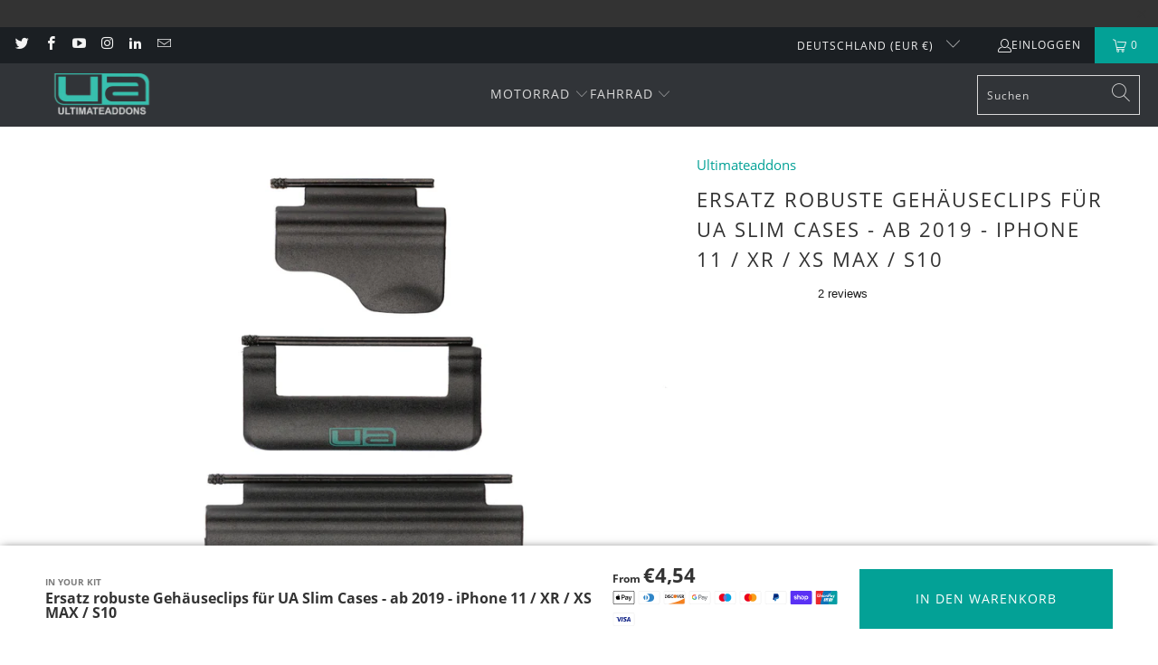

--- FILE ---
content_type: text/css
request_url: https://ultimateaddons.de/cdn/shop/t/16/assets/product-page.css?v=1792846377004703811698322111
body_size: 2767
content:
html,body{overflow-x:hidden}.container{max-width:1200px;width:100%;margin:0 auto}.action_button{background:#03a196;color:#fff;border:1px solid #03a196;padding:0 20px;text-align:center;cursor:pointer;min-height:44px;height:40px;line-height:1.2;vertical-align:top;font-family:Open Sans,sans-serif;font-weight:400;font-style:normal;font-size:14px;text-transform:uppercase;letter-spacing:2px;display:inline-flex;align-items:center;justify-content:center;transition:all .2s linear;border-radius:0}.gallery-arrows--true .product_gallery .flickity-prev-next-button{transition:opacity .3s linear;display:block;height:50px;top:calc(50% - 25px);width:8%}.gallery-arrows--true .product_gallery:hover .flickity-prev-next-button{opacity:.5}@media screen and (max-width: 798px){.product .gallery-wrap.main-product-gallery{margin:0 -20px}}.product_gallery_nav{text-align:center;margin-bottom:30px}@media screen and (max-width: 798px){.product_gallery_nav{display:none}}@media screen and (max-width: 798px){.product_gallery{margin-bottom:10px}}[data-media-type=external_video]{position:relative}[data-media-type=external_video] .play-btn{position:absolute;top:calc(50% - 40px);left:calc(50% - 40px);display:block;width:84px!important;height:84px;cursor:pointer;opacity:.8;transition:all .3s ease}[data-media-type=external_video] .play-btn:hover{opacity:1}[data-media-type=external_video] .product-video{display:none;padding-top:75%;position:relative}[data-media-type=external_video] .product-video .lazyframe{position:absolute;top:0;left:0;width:100%;height:100%}.slide-video-nav .product-video-nav-thumbnail{position:relative}.slide-video-nav .product-video-nav-thumbnail .video-mark{position:absolute;display:block;height:30px;width:30px;top:calc(50% - 15px);left:calc(50% - 15px);background:url(//ultimateaddons.de/cdn/shop/t/16/assets/play-icon.png?v=29138980392903025491688669871) no-repeat center;background-size:contain}.gallery-wrap .flickity-viewport{margin-top:0}.product-section__lightbox .zoom-wrap{width:100%;height:100%}.product-info-blocks{display:flex;flex-wrap:wrap}@media screen and (max-width: 798px){.product-info-blocks{margin-right:-20px;margin-left:-20px;margin-bottom:20px}}.product-info-blocks .block-item{width:50%;display:flex;align-items:center;border:1px solid #e2e2e2;padding:10px 30px 10px 20px;color:#333;position:relative;cursor:pointer}@media screen and (max-width: 798px){.product-info-blocks .block-item{padding:10px 20px 10px 10px}}.product-info-blocks .block-item:not(.item-reviews):after{content:"+";display:block;position:absolute;right:10px;height:20px;width:20px;font-size:20px;line-height:1;font-weight:600;text-align:center;color:#333}.product-info-blocks .block-item .item-description{display:flex;align-items:center;padding-left:40px;position:relative;height:30px;line-height:15px}.product-info-blocks .block-item .item-description:before{content:"";display:block;height:30px;width:30px;position:absolute;left:0;background:url(//ultimateaddons.de/cdn/shop/t/16/assets/product-icons.png?v=152790119865565851801688669871) no-repeat -5px -5px}.product-info-blocks .block-item.item-video{display:none}@media screen and (max-width: 798px){.product-info-blocks .block-item.item-video{display:flex}}.product-info-blocks .block-item.item-video .item-description:before{background-position:-5px -5px}.product-info-blocks .block-item.item-delivery .item-description:before{background-position:-40px -5px}.product-info-blocks .block-item.item-warranty .item-description:before{background-position:-75px -5px}.product-info-blocks .block-item.item-reviews{cursor:default;display:none}@media screen and (max-width: 798px){.product-info-blocks .block-item.item-reviews{display:flex}}.product-info-blocks .block-item.item-reviews iframe{width:100%!important}.product-info-blocks .block-item.item-reviews iframe .wrapper-company-stars{justify-content:start}.product-info-blocks .block-item.item-reviews .item-description{padding-left:0}.product-info-blocks .block-item.item-reviews .item-description:before{background:none}.product-info-blocks .block-item span{color:#333;text-transform:uppercase;font-size:14px;font-weight:600}@media screen and (max-width: 798px){.product-info-blocks .block-item span{font-size:12px}}.product-info-blocks .block-item:hover span{color:#03a196}.product-info-blocks .block-item:hover:after{color:#03a196}.key-features-block{margin:20px 10px 30px;padding:30px 0 10px;background:#f9f9f9;width:100%}@media screen and (max-width: 480px){.key-features-block{margin:0}}.product-key-features{display:flex;flex-wrap:wrap;margin:30px 0;align-items:start;justify-content:space-around}@media screen and (max-width: 798px){.product-key-features{justify-content:start}}.product-key-features .key-feature-item{margin-right:20px;width:calc(20% - 20px);text-align:center}@media screen and (max-width: 798px){.product-key-features .key-feature-item{width:50%;margin-right:0;margin-bottom:20px}}.product-key-features .key-feature-item .item-icon{line-height:1;width:64px;height:64px;margin:0 auto}.product-key-features .key-feature-item h3{margin:8px 0 4px;font-size:14px;font-weight:600;letter-spacing:1px}.product-key-features .key-feature-item p{font-size:14px;color:#989898}.options-with-thumbnails .options-with-thumbnails-title{display:block;font-weight:700;font-size:13px;text-align:left;margin-bottom:5px;text-transform:uppercase}.options-with-thumbnails .options-with-thumbnails-wrapper{display:flex;flex-direction:row;flex-wrap:wrap;margin:0 -4px}.custom-option-radio{padding-top:170px;width:calc(33.33333% - 8px);margin:0 4px;position:relative}@media screen and (max-width: 1199px){.custom-option-radio{padding-top:150px}}@media screen and (max-width: 798px){.custom-option-radio{padding-top:270px}}@media screen and (max-width: 600px){.custom-option-radio{padding-top:210px}}@media screen and (max-width: 500px){.custom-option-radio{padding-top:170px}}@media screen and (max-width: 400px){.custom-option-radio{padding-top:150px}}@media screen and (max-width: 320px){.custom-option-radio{padding-top:120px}}.custom-option-radio input{opacity:0;position:absolute;left:0;top:0}.custom-option-radio input:checked+label:before{content:"";position:absolute;top:0;left:0;width:100%;height:100%;background:#03a196;opacity:.6}.custom-option-radio input:checked+label:after{content:"";position:absolute;top:calc(50% - 16px);left:calc(50% - 16px);width:32px;height:32px;background:url(//ultimateaddons.de/cdn/shop/t/16/assets/icon-check.png?v=15906032591625921211688669870) no-repeat center;background-size:contain}.custom-option-radio label{position:absolute;top:0;left:0;width:100%;padding-top:100%;background-size:contain;background-position:center;background-repeat:no-repeat;border:1px solid #d9dbdc;cursor:pointer;line-height:1}.custom-option-radio label.adapterpaket{background-image:url(/cdn/shop/files/adapter-pack.jpg)}.custom-option-radio label.kein-adapter{background-image:url(/cdn/shop/files/noadapters.jpg)}.custom-option-radio label.keiner{background-image:url(//ultimateaddons.de/cdn/shop/t/16/assets/opt-none.png?v=154911034931265185061688669871)}.custom-option-radio label.accessory-bar,.custom-option-radio label.zubeh\f6rleiste{background-image:url(//ultimateaddons.de/cdn/shop/t/16/assets/opt-accessory-bar.png?v=143512763926239995891688669870)}.custom-option-radio label.handlebar,.custom-option-radio label.lenker{background-image:url(//ultimateaddons.de/cdn/shop/t/16/assets/opt-handlebar.png?v=94073374219529688341688669870)}.custom-option-radio label.top-clamp,.custom-option-radio label.obere-klemme{background-image:url(//ultimateaddons.de/cdn/shop/t/16/assets/opt-top-clamp.png?v=83275926551394012261688669871)}.custom-option-radio label.sportsbike,.custom-option-radio label.sportmotorrad{background-image:url(//ultimateaddons.de/cdn/shop/t/16/assets/opt-sportsbike.png?v=167910554774266083791688669871)}.custom-option-radio label.mirror,.custom-option-radio label.spiegel{background-image:url(//ultimateaddons.de/cdn/shop/t/16/assets/opt-mirror.png?v=92552689325475620341688669871)}.custom-option-radio label.case-only,.custom-option-radio label.nur-handyh\fclle{background-image:url(//ultimateaddons.de/cdn/shop/files/opt-case-only.png?v=4551744742476216385)}.custom-option-radio label.case-with-3-prong-female,.custom-option-radio label.mit-weiblichem-adapter{background-image:url(//ultimateaddons.de/cdn/shop/files/opt-case-with-3-prong-female.png?v=10347226565194860140)}.custom-option-radio label.case-with-3-prong-male,.custom-option-radio label.mit-m\e4nnlichem-adapter{background-image:url(//ultimateaddons.de/cdn/shop/files/opt-case-with-3-prong-male.png?v=12681822191919517742)}.custom-option-radio label.case-with-amps-4-hole-plate,.custom-option-radio label.mit-gps-amps-platte{background-image:url(//ultimateaddons.de/cdn/shop/files/opt-case-with-amps-4-hole-plate.png?v=18213731783936459837)}.custom-option-radio label.case-with-amps-4-hole-plate-v2,.custom-option-radio label.mit-gps-amps-platte-v2{background-image:url(//ultimateaddons.de/cdn/shop/files/opt-case-with-amps-4-hole-plate-v2.png?v=17898739373656809813)}.custom-option-radio label.quick-release-21-30mm,.custom-option-radio label.schnellverschluss-21-30mm{background-image:url(//ultimateaddons.de/cdn/shop/files/opt-quick-release-21-30mm.png?v=9715087563769559716)}.custom-option-radio label.pro-19-33mm{background-image:url(//ultimateaddons.de/cdn/shop/files/opt-pro-19-33mm.png?v=3892097739077410467)}.custom-option-radio label.locking-strap-21-40mm{background-image:url(//ultimateaddons.de/cdn/shop/files/opt-locking-strap-21-40mm.png?v=7742273841235559221)}.custom-option-radio label.helix-locking-strap-21-40mm{background-image:url(//ultimateaddons.de/cdn/shop/files/opt-helix-locking-strap-21-40mm.png?v=3895732662758331261)}.custom-option-radio label.helix-swivel-strap-21-40mm{background-image:url(//ultimateaddons.de/cdn/shop/files/opt-helix-swivel-strap-21-40mm.png?v=13451708823704952984)}.custom-option-radio label.dual-action-camera-20-33mm,.custom-option-radio label.dual-action-kamera-20-33mm{background-image:url(//ultimateaddons.de/cdn/shop/files/opt-dual-action-camera-20-33mm.png?v=4638725304888260590)}.custom-option-radio label.metal-u-bolt-16-32mm,.custom-option-radio label.metall-u-bolzen-16-32mm{background-image:url(//ultimateaddons.de/cdn/shop/files/opt-metal-u-bolt-16-32mm.png?v=9412975773615958931)}.custom-option-radio label.flat-plate{background-image:url(//ultimateaddons.de/cdn/shop/files/opt-flat-plate.png?v=5557132317386043076)}.custom-option-radio label.thumb-screw{background-image:url(//ultimateaddons.de/cdn/shop/files/opt-thumb-screw.png?v=897951561715339803)}.custom-option-radio label.railing{background-image:url(//ultimateaddons.de/cdn/shop/files/opt-railing.png?v=6951924148275833205)}.custom-option-radio label.usb-type-c{background-image:url(//ultimateaddons.de/cdn/shop/files/opt-usb-type-c.png?v=14196666213127629484)}.custom-option-radio label.apple-8-pin{background-image:url(//ultimateaddons.de/cdn/shop/files/opt-apple-8-pin.png?v=904909999628322621)}.custom-option-radio label.micro-usb{background-image:url(//ultimateaddons.de/cdn/shop/files/opt-micro-usb.png?v=14806000090961704463)}.custom-option-radio label.handlebar-25mm,.custom-option-radio label.lenker-25mm{background-image:url(//ultimateaddons.de/cdn/shop/files/opt-handlebar-22mm.png?v=11362576564145159963)}.custom-option-radio label.accessory-bar-25mm,.custom-option-radio label.zubeh\f6rleiste-25mm{background-image:url(//ultimateaddons.de/cdn/shop/files/opt-accessory-bar-22mm.png?v=10590776443841302641)}.custom-option-radio label.top-clamp-25mm,.custom-option-radio label.obere-klemme-25mm{background-image:url(//ultimateaddons.de/cdn/shop/files/opt-top-clamp-22mm.png?v=16281882677546998987)}.custom-option-radio label.sportsbike-25mm,.custom-option-radio label.sportmotorrad-25mm{background-image:url(//ultimateaddons.de/cdn/shop/files/opt-sportsbike-22mm.png?v=10058158274770615168)}.custom-option-radio label.mirror-25mm,.custom-option-radio label.spiegel-25mm{background-image:url(//ultimateaddons.de/cdn/shop/files/opt-mirror-22mm.png?v=17767853332546933581)}.custom-option-radio label.nur-halter{background-image:url(https://cdn.shopify.com/s/files/1/2077/5311/files/thumbnail.png?v=1627920816)}.custom-option-radio label.greifer-halterung-ohne-adapter{background-image:url(https://cdn.shopify.com/s/files/1/2077/5311/files/gripper_mount_thumbnail_no_adapter.jpg?v=1632309550)}.custom-option-radio label.greifer-halterung-mit-adapter{background-image:url(https://cdn.shopify.com/s/files/1/2077/5311/files/gripper_mount_thumbnail_with_adapter.jpg?v=1632309550)}.custom-option-radio label.black{background-image:url(https://cdn.shopify.com/s/files/1/2077/5311/files/gripper_mount_thumbnail_with_adapter.jpg?v=1632309550)}.custom-option-radio label span{position:absolute;bottom:-35px;font-size:12px;text-align:center;font-weight:600;text-transform:uppercase;display:inline-block;width:100%;height:30px}.options-with-thumbnails-title,.selector-wrapper label{position:relative}.options-with-thumbnails-title .hint,.selector-wrapper label .hint{background:url(//ultimateaddons.de/cdn/shop/t/16/assets/info-icon.png?v=121380299322620674031688669870) no-repeat 99% 0;display:inline-block;margin-left:auto;padding-right:15px;background-size:contain;cursor:pointer;position:absolute;font-size:10px;bottom:5px;line-height:1;text-transform:none;color:#25a297;right:0}.tabs-content li img{display:none}.modal-overlay{position:fixed;top:0;bottom:0;left:0;right:0;background:#000000b3;transition:opacity .5s;display:none;z-index:21474836471;padding:0 20px}.modal-overlay.active{display:block}.modal-overlay .modal-container{margin:100px auto;padding:20px;background:#fff;width:100%;max-width:600px;position:relative;transition:all 5s ease-in-out}.modal-overlay .modal-container .modal-title{height:20px}.modal-overlay .modal-container h3{margin-top:0;color:#333}.modal-overlay .close{position:absolute;top:15px;right:20px;transition:all .2s;font-size:26px;font-weight:400;text-decoration:none;color:#333;opacity:.7}.modal-overlay .close:hover{opacity:1}.modal-overlay .modal-image{display:block;max-width:500px;width:100%;margin:0 auto 10px}.modal-overlay .modal-image img{display:block;width:100%;height:auto;margin:0 auto}.modal-overlay .modal-content .phone-model-img{display:block;max-width:500px;width:100%;margin:0 auto 10px}.modal-overlay .modal-content .phone-model-title{text-align:center;font-weight:600}.modal-overlay .modal-content .phone-model-title span{display:block;margin-bottom:15px}.modal-overlay .modal-content .phone-model-description{text-align:center;color:#989898}.modal-overlay .modal-content .phone-model-description p{margin-bottom:10px}.modal-overlay.modal-info .modal-container{padding:50px}.modal-overlay.modal-info .modal-image{margin:0 auto 20px}.attachment-types{max-width:500px;width:100%;margin:0 auto;padding-bottom:30px}.attachment-types .type-item{text-align:center;max-width:500px;min-height:350px;padding:0 20px;width:100%}.attachment-types .type-item .type-image{margin-bottom:20px}.attachment-types .type-item .type-image img{width:100%;height:auto}.attachment-types .type-item .type-title{font-weight:600;max-width:300px;margin:0 auto 10px}.attachment-types .type-item .type-description{max-width:300px;margin:0 auto}.attachment-types .flickity-page-dots{bottom:0}.attachment-types .flickity-page-dots .dot{width:10px;height:10px;opacity:1;background:#d4d4d4}.attachment-types .flickity-page-dots .dot.is-selected{width:12px;height:12px;background:#03a196}.attachment-types .flickity-button{background:transparent}.attachment-types .flickity-prev-next-button{width:30px;height:30px;border-radius:5px;opacity:1;outline:none;box-shadow:none}.attachment-types .flickity-prev-next-button .flickity-button-icon{fill:#000}.attachment-types .flickity-prev-next-button:hover{opacity:1}.attachment-types .flickity-prev-next-button:hover .arrow{fill:#03a196}.attachment-types .flickity-prev-next-button svg{width:80%;height:80%;left:5px}.attachment-types .flickity-prev-next-button.previous{left:-10px;top:calc(50% - 15px)}.attachment-types .flickity-prev-next-button.next{right:-10px;top:calc(50% - 15px)}.product-bottom-form-wrapper{position:fixed;left:0;right:0;bottom:0;width:100%;padding:20px 0;z-index:959595959595;background:#fff;box-shadow:0 1px 10px -2px #494949}.product-bottom-form-wrapper .product-price,.product-bottom-form-wrapper .kit-thumbnails-wrapper,.product-bottom-form-wrapper .add_to_cart{min-height:66px}@media screen and (max-width: 798px){.product-bottom-form-wrapper .product-price,.product-bottom-form-wrapper .kit-thumbnails-wrapper,.product-bottom-form-wrapper .add_to_cart{min-height:40px;width:100%}}.product-bottom-form-wrapper .kit-thumbnails-wrapper{min-height:auto}@media screen and (max-width: 798px){.product-bottom-form-wrapper .kit-thumbnails-wrapper{margin-bottom:10px;border-bottom:1px solid #cccccc}}.product-bottom-form-wrapper .product-bottom-form{display:flex;align-items:center;justify-content:center;width:100%}.product-bottom-form-wrapper .product-price{font-weight:600;font-size:12px;display:flex;flex-direction:column;justify-content:space-between}@media screen and (max-width: 798px){.product-bottom-form-wrapper .product-price{flex-direction:row}}.product-bottom-form-wrapper .product-price .money{font-size:22px}.product-bottom-form-wrapper .kit-price-wrapper{display:flex;align-items:center;justify-content:space-between}@media screen and (max-width: 798px){.product-bottom-form-wrapper .kit-price-wrapper{flex-direction:column}}.product-bottom-form-wrapper .kit-title{text-transform:uppercase;color:#7b7b7b;font-size:10px;font-weight:600;line-height:1;margin-bottom:5px}@media screen and (max-width: 798px){.product-bottom-form-wrapper .kit-title{cursor:pointer}}@media screen and (max-width: 798px){.product-bottom-form-wrapper .kit-title:before{content:"";position:absolute;display:block;height:10px;width:10px;right:20px;background:url(//ultimateaddons.de/cdn/shop/t/16/assets/select.png?v=163443801653745187891688669871) no-repeat center;background-size:contain}}.product-bottom-form-wrapper .kit-thumbnails{line-height:1}@media screen and (max-width: 798px){.product-bottom-form-wrapper .kit-thumbnails{margin-bottom:20px;display:none}}.product-bottom-form-wrapper .kit-thumbnails .show{display:block}.product-bottom-form-wrapper .kit-thumbnails span{font-weight:600;font-size:16px}.product-bottom-form-wrapper .kit-item{width:50px;height:50px;margin-right:10px;display:inline-block;border:1px solid #ccc;line-height:1}.product-bottom-form-wrapper .kit-item img{width:100%;height:auto}.product-bottom-form-wrapper .payment-methods .payment-icon{height:15px;width:25px}.product #chat-application{bottom:120px!important}@media screen and (max-width: 798px){.product #chat-application{bottom:160px!important}}.purchase-details{display:none}#___ratingbadge_0,.privy-bottom.privy-mobile{display:none!important}.privy-widget-button{min-height:30px}
/*# sourceMappingURL=/cdn/shop/t/16/assets/product-page.css.map?v=1792846377004703811698322111 */
